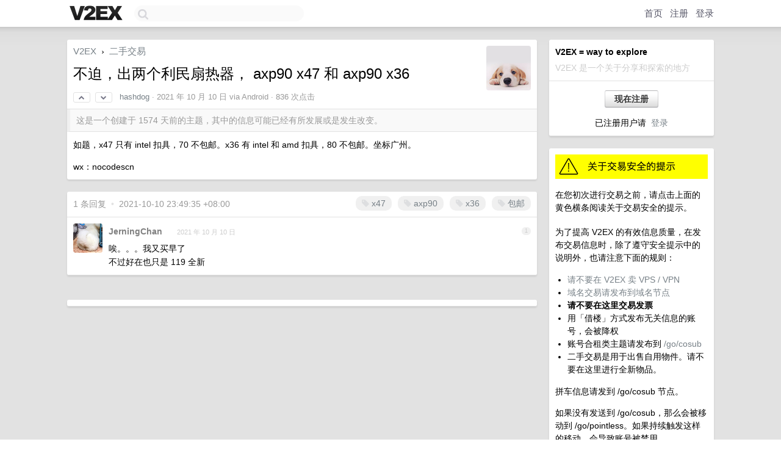

--- FILE ---
content_type: text/html; charset=utf-8
request_url: https://www.google.com/recaptcha/api2/aframe
body_size: 266
content:
<!DOCTYPE HTML><html><head><meta http-equiv="content-type" content="text/html; charset=UTF-8"></head><body><script nonce="xVynasJFgPL-p3-nEN9lgQ">/** Anti-fraud and anti-abuse applications only. See google.com/recaptcha */ try{var clients={'sodar':'https://pagead2.googlesyndication.com/pagead/sodar?'};window.addEventListener("message",function(a){try{if(a.source===window.parent){var b=JSON.parse(a.data);var c=clients[b['id']];if(c){var d=document.createElement('img');d.src=c+b['params']+'&rc='+(localStorage.getItem("rc::a")?sessionStorage.getItem("rc::b"):"");window.document.body.appendChild(d);sessionStorage.setItem("rc::e",parseInt(sessionStorage.getItem("rc::e")||0)+1);localStorage.setItem("rc::h",'1769851728382');}}}catch(b){}});window.parent.postMessage("_grecaptcha_ready", "*");}catch(b){}</script></body></html>